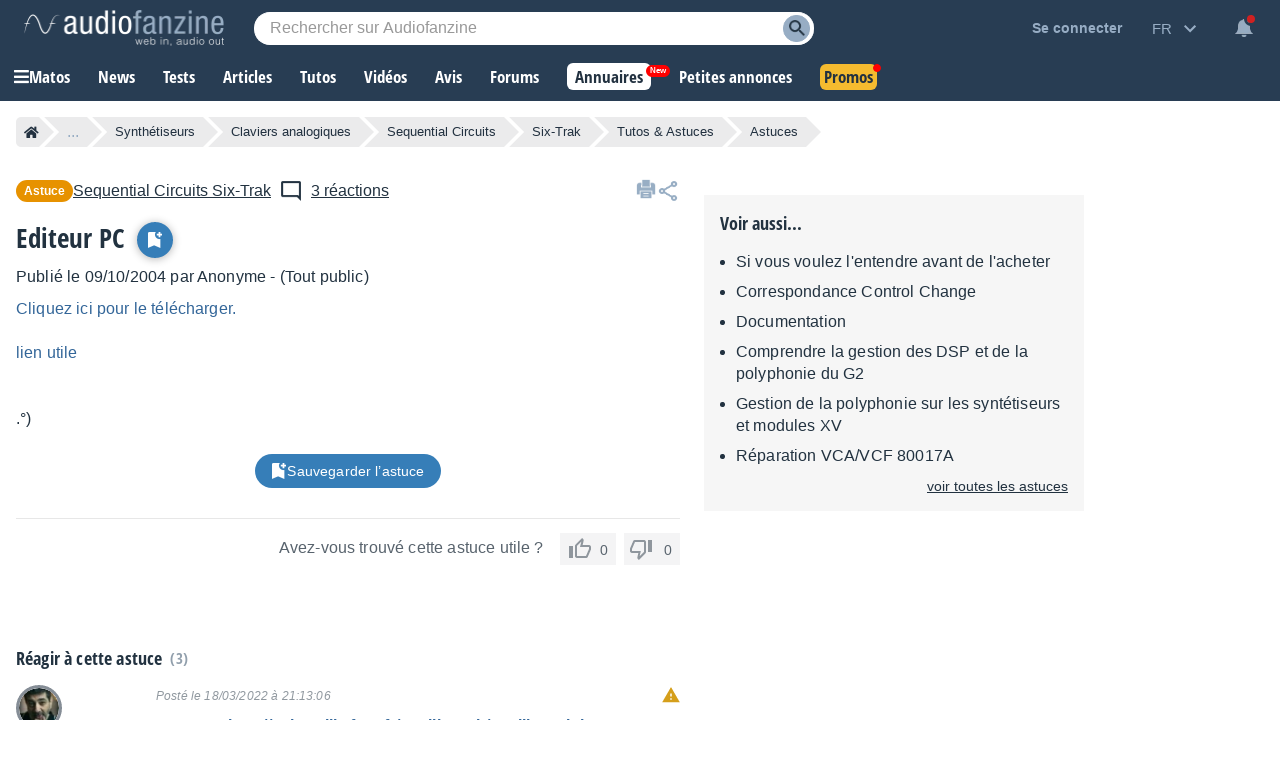

--- FILE ---
content_type: text/html; charset=utf-8
request_url: https://www.google.com/recaptcha/api2/aframe
body_size: 264
content:
<!DOCTYPE HTML><html><head><meta http-equiv="content-type" content="text/html; charset=UTF-8"></head><body><script nonce="16GspEYreSDhwK2Dxuqrgw">/** Anti-fraud and anti-abuse applications only. See google.com/recaptcha */ try{var clients={'sodar':'https://pagead2.googlesyndication.com/pagead/sodar?'};window.addEventListener("message",function(a){try{if(a.source===window.parent){var b=JSON.parse(a.data);var c=clients[b['id']];if(c){var d=document.createElement('img');d.src=c+b['params']+'&rc='+(localStorage.getItem("rc::a")?sessionStorage.getItem("rc::b"):"");window.document.body.appendChild(d);sessionStorage.setItem("rc::e",parseInt(sessionStorage.getItem("rc::e")||0)+1);localStorage.setItem("rc::h",'1768768126770');}}}catch(b){}});window.parent.postMessage("_grecaptcha_ready", "*");}catch(b){}</script></body></html>

--- FILE ---
content_type: application/javascript; charset=utf-8
request_url: https://fundingchoicesmessages.google.com/f/AGSKWxWV5oZmU8z-zo89UOuuIfYwzmbq7yWtAJ-Ppq4Gmpurm_aT3SuMoxFOS4nTXwllWvi-7KQp8q8tKS4xEWxwX60kt-kDYhyVsztAW7nMu_cv0FIwnz6O5zoCSAgjyZOf26ofc3A2j1JWclfg1kHc1de-Buoe8w3hCDHe9B1Msl_M0AFmQ9lsKH_zNohM/_/advobj./advertising02./adscripts2./adGpt./addata.
body_size: -1289
content:
window['1e927724-5b73-43fc-bbd5-5ab89049e5ec'] = true;